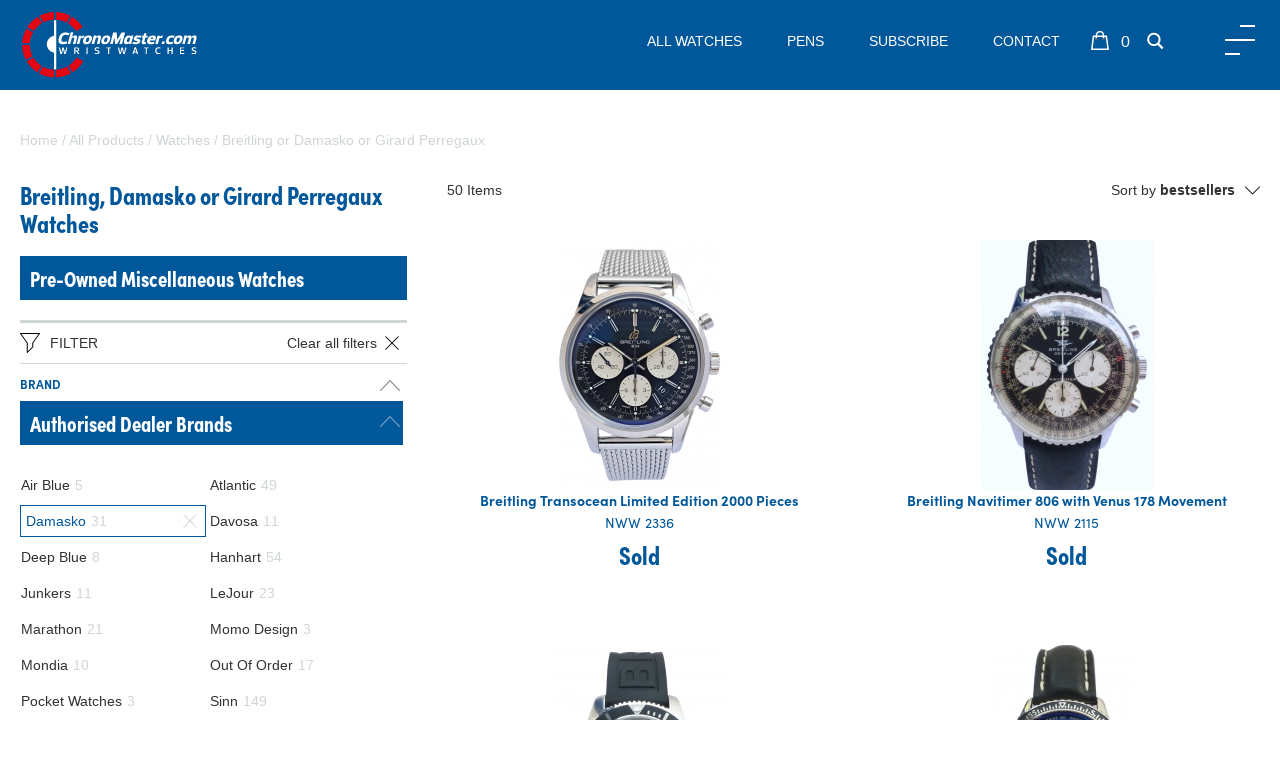

--- FILE ---
content_type: text/html; charset=UTF-8
request_url: https://www.chronomaster.co.uk/watches/?b-breitling&damasko&girard-perregaux
body_size: 11138
content:
<!DOCTYPE html>
<!--[if lte IE 8]>
<html class='ie8' lang="en-GB">
<![endif]-->
<!--[if gt IE 8]><!--> 
<html lang="en-GB"> 
<!--<![endif]--><head>
<title>Breitling, Damasko or Girard Perregaux Watches | Chronomaster</title>
<meta name="description" content="Breitling, Damasko or Girard Perregaux Watches | Chronomaster" />
<meta http-equiv="Content-Type" content="text/html; charset=UTF-8">
<meta name="viewport" content="width=device-width, initial-scale=1.0">
<meta name="apple-mobile-web-app-capable" content="yes">
<meta name="apple-mobile-web-app-status-bar-style" content="black-translucent">
<meta name="format-detection" content="telephone=no">
<meta name="robots" content="noindex,follow" /><!-- Facebook Pixel Code -->
<script>
  !function(f,b,e,v,n,t,s)
  {if(f.fbq)return;n=f.fbq=function(){n.callMethod?
  n.callMethod.apply(n,arguments):n.queue.push(arguments)};
  if(!f._fbq)f._fbq=n;n.push=n;n.loaded=!0;n.version='2.0';
  n.queue=[];t=b.createElement(e);t.async=!0;
  t.src=v;s=b.getElementsByTagName(e)[0];
  s.parentNode.insertBefore(t,s)}(window, document,'script',
  'https://connect.facebook.net/en_US/fbevents.js');
  fbq('init', '1006083387004631');
  fbq('track', 'PageView');
</script>
<noscript><img height="1" width="1" style="display:none"
  src="https://www.facebook.com/tr?id=1006083387004631&ev=PageView&noscript=1"
/></noscript>
<!-- End Facebook Pixel Code -->
<meta property="og:title" content="Breitling, Damasko or Girard Perregaux Watches | Chronomaster"/>
<meta property="og:url" content="https://www.chronomaster.co.uk/watches/?b-breitling&damasko&girard-perregaux"/>
<meta property="og:site_name" content="Chronomaster"/>
<meta property="og:type" content="website"/>
<meta property="og:description" content="Breitling, Damasko or Girard Perregaux Watches | Chronomaster"/>
<meta property="og:locale" content="en_GB"/>
<link rel='canonical' href='https://www.chronomaster.co.uk/watches/?b-breitling&damasko&girard-perregaux'/><link rel="shortcut icon" href="https://www.chronomaster.co.uk/favicon.ico" />
<link rel="apple-touch-icon" sizes="180x180" href="https://www.chronomaster.co.uk/apple-touch-icon.png">
<link rel="icon" type="image/png" sizes="96x96" href="https://www.chronomaster.co.uk/favicon-96x96.png">
<link rel="manifest" href="https://www.chronomaster.co.uk/site.webmanifest">
<link href="https://www.chronomaster.co.uk/styles.css?v=6235" rel="stylesheet" type="text/css" /><link href='https://fonts.googleapis.com/css?family=Open+Sans:400,600,700,800' rel='stylesheet' type='text/css'>
<link href='https://fonts.googleapis.com/css?family=Cinzel:400,700,900|Quicksand:400,500,700' rel='stylesheet' type='text/css'>

<link href='https://use.typekit.net/gbf5qmv.css' rel='stylesheet' type='text/css'><script src="https://www.chronomaster.co.uk/main.js?v=6235" type="text/javascript"></script><script>GEOIP_CF_IPCOUNTRY=""</script>
<!--[if lt IE 9]>
   <script>
      document.createElement('header');
      document.createElement('nav');
      document.createElement('section');
      document.createElement('article');
      document.createElement('aside');
      document.createElement('footer');
   </script>
<![endif]-->
</head>
<body>
<div id="pageloading" style="position:fixed;height:100%;width:100%;background-color:#fff">
	<svg xmlns="http://www.w3.org/2000/svg" width="38" height="38" viewBox="0 0 38 38" stroke="#000" class="svg replaced-svg" style="position: absolute;top: 50%;left: 50%;width: 100px;height: 100px;margin-top: -50px;margin-left: -50px;stroke: #999;">
		<g fill="none" fill-rule="evenodd">
			<g transform="translate(1 1)" stroke-width="2">
				<circle stroke-opacity=".5" cx="18" cy="18" r="18"></circle>
				<path d="M36 18c0-9.94-8.06-18-18-18" transform="rotate(157.221 18 18)">
					<animateTransform attributeName="transform" type="rotate" from="0 18 18" to="360 18 18" dur="1s" repeatCount="indefinite"></animateTransform>
				</path>
			</g>
		</g>
	</svg>
</div>

<div id="main_div" align="center">
<div id="header" style="display:;">
<header><div id="custom_header"><div class="menutop fixed">
<div class="header-inner">
<div class="logo-blk"><a href="https://www.chronomaster.co.uk/"><img src="https://www.chronomaster.co.uk/uploads/image/logo.svg" class="svg" alt="Chronomaster" /></a></div>
<div class="mainmenu">
<ul>
<li><a href="https://www.chronomaster.co.uk/watches/" data-menu="watches">All Watches</a></li>
<li><a href="https://www.chronomaster.co.uk/pen/" data-menu="pen">Pens</a></li>
<li><a href="#subscribe" data-menu="contact">Subscribe</a></li>
<li><a href="https://www.chronomaster.co.uk/contact/" data-menu="contact">Contact</a></li>
</ul>
<span class="basket_blk"><span id='basket_txt'></span><img class="svg" src="https://www.chronomaster.co.uk/uploads/image/icons/bag-icon.svg"></span><span class="search simg" data-type="default" data-mfixed="0"><img class="svg" src="https://www.chronomaster.co.uk/uploads/image/icons/search-icon.svg"></span></div>
<div class="menu-btn"></div>
</div>
<div class="notifications"></div>
<div class="side_menu"><div class="bsidemenu_logo"><a href="https://www.chronomaster.co.uk/" title="Homepage"><img src="https://www.chronomaster.co.uk/uploads/image/logo.svg" alt="Chronomaster" class="svg" /></a></div>
<div class="side_menu_inner">
<div class="bsidemenu_mobile">
<ul>
<li><a href="https://www.chronomaster.co.uk/all-watches/" data-type="allwatches">All Watches</a></li>
<li><a href="https://www.chronomaster.co.uk/" data-type="authorised">Authorised Dealer Brands</a></li>
<li><a href="https://www.chronomaster.co.uk/" data-type="preowned">Pre-Owned Brands</a></li>
<li><a href="https://www.chronomaster.co.uk/new/" data-type="new">Recent Arrivals</a></li>
<li><a href="#subscribe" data-menu="contact">Subscribe To Our Maillist</a></li>
<li><a href="https://www.chronomaster.co.uk/contact/" data-type="new">Contact Us</a></li>
<span id='menu_logon_status_txt' data-locale_id='' data-locale_suffix='' data-wrap='li'></span></ul>
<div class="bsidemenu_mobile_ext" data-type="authorised"><ul><li><a href="https://www.chronomaster.co.uk/air-blue/">Air Blue</a></li><li><a href="https://www.chronomaster.co.uk/atlantic/">Atlantic</a></li><li><a href="https://www.chronomaster.co.uk/damasko/">Damasko</a></li><li><a href="https://www.chronomaster.co.uk/davosa/">Davosa</a></li><li><a href="https://www.chronomaster.co.uk/deep-blue/">Deep Blue</a></li><li><a href="https://www.chronomaster.co.uk/hanhart/">Hanhart</a></li><li><a href="https://www.chronomaster.co.uk/junkers/">Junkers</a></li><li><a href="https://www.chronomaster.co.uk/lejour/">LeJour</a></li><li><a href="https://www.chronomaster.co.uk/marathon/">Marathon</a></li><li><a href="https://www.chronomaster.co.uk/momo-design/">Momo Design</a></li><li><a href="https://www.chronomaster.co.uk/mondia/">Mondia</a></li><li><a href="https://www.chronomaster.co.uk/montegrappa/">Montegrappa</a></li><li><a href="https://www.chronomaster.co.uk/out-of-order/">Out Of Order</a></li><li><a href="https://www.chronomaster.co.uk/pocket-watches/">Pocket Watches</a></li><li><a href="https://www.chronomaster.co.uk/sinn/">Sinn</a></li><li><a href="https://www.chronomaster.co.uk/speedometer-classic/">Speedometer Classic</a></li><li><a href="https://www.chronomaster.co.uk/speedometer-official/">Speedometer Official</a></li><li><a href="https://www.chronomaster.co.uk/squale/">Squale</a></li><li><a href="https://www.chronomaster.co.uk/steinhart/">Steinhart</a></li><li><a href="https://www.chronomaster.co.uk/zeppelin/">Zeppelin</a></li></ul></div> <div class="bsidemenu_mobile_ext" data-type="preowned"><ul><li><a href="https://www.chronomaster.co.uk/alsta/">Alsta</a></li><li><a href="https://www.chronomaster.co.uk/anonimo/">Anonimo</a></li><li><a href="https://www.chronomaster.co.uk/bell-%26-ross/">Bell & Ross</a></li><li><a href="https://www.chronomaster.co.uk/breitling/">Breitling</a></li><li><a href="https://www.chronomaster.co.uk/bremont/">Bremont</a></li><li><a href="https://www.chronomaster.co.uk/bulgari/">Bulgari</a></li><li><a href="https://www.chronomaster.co.uk/cartier/">Cartier</a></li><li><a href="https://www.chronomaster.co.uk/christopher-ward/">Christopher Ward</a></li><li><a href="https://www.chronomaster.co.uk/citizen/">Citizen</a></li><li><a href="https://www.chronomaster.co.uk/cwc/">CWC</a></li><li><a href="https://www.chronomaster.co.uk/doxa/">Doxa</a></li><li><a href="https://www.chronomaster.co.uk/dunhill/">Dunhill</a></li><li><a href="https://www.chronomaster.co.uk/ebel/">Ebel</a></li><li><a href="https://www.chronomaster.co.uk/eterna/">Eterna</a></li><li><a href="https://www.chronomaster.co.uk/fortis/">Fortis</a></li><li><a href="https://www.chronomaster.co.uk/girard-perregaux/">Girard Perregaux</a></li><li><a href="https://www.chronomaster.co.uk/hamilton/">Hamilton</a></li><li><a href="https://www.chronomaster.co.uk/iwc/">IWC</a></li><li><a href="https://www.chronomaster.co.uk/jaeger-lecoultre/">Jaeger LeCoultre</a></li><li><a href="https://www.chronomaster.co.uk/jaguar/">Jaguar</a></li><li><a href="https://www.chronomaster.co.uk/le-cheminant/">Le Cheminant</a></li><li><a href="https://www.chronomaster.co.uk/lemania/">Lemania</a></li><li><a href="https://www.chronomaster.co.uk/longines/">Longines</a></li><li><a href="https://www.chronomaster.co.uk/luminox/">Luminox</a></li><li><a href="https://www.chronomaster.co.uk/maurice-lacroix/">Maurice Lacroix</a></li><li><a href="https://www.chronomaster.co.uk/mido/">Mido</a></li><li><a href="https://www.chronomaster.co.uk/military-watches/">Military Watches</a></li><li><a href="https://www.chronomaster.co.uk/mondaine/">Mondaine</a></li><li><a href="https://www.chronomaster.co.uk/mwc/">MWC</a></li><li><a href="https://www.chronomaster.co.uk/omega/">Omega</a></li><li><a href="https://www.chronomaster.co.uk/orfina/">Orfina</a></li><li><a href="https://www.chronomaster.co.uk/oris/">Oris</a></li><li><a href="https://www.chronomaster.co.uk/panerai/">Panerai</a></li><li><a href="https://www.chronomaster.co.uk/patek-philippe/">Patek Philippe</a></li><li><a href="https://www.chronomaster.co.uk/porsche-design/">Porsche Design</a></li><li><a href="https://www.chronomaster.co.uk/pre-owned-fortis/">Pre Owned Fortis</a></li><li><a href="https://www.chronomaster.co.uk/pre-owned-glycine/">Pre Owned Glycine</a></li><li><a href="https://www.chronomaster.co.uk/pre-owned-marcello-c/">Pre Owned Marcello C</a></li><li><a href="https://www.chronomaster.co.uk/pre-owned-orfina/">Pre Owned Orfina</a></li><li><a href="https://www.chronomaster.co.uk/pre-owned-sinn/">Pre Owned Sinn</a></li><li><a href="https://www.chronomaster.co.uk/pre-owned-steinhart/">Pre Owned Steinhart</a></li><li><a href="https://www.chronomaster.co.uk/raymond-weil/">Raymond Weil</a></li><li><a href="https://www.chronomaster.co.uk/revue-thommen/">Revue Thommen</a></li><li><a href="https://www.chronomaster.co.uk/rolex/">Rolex</a></li><li><a href="https://www.chronomaster.co.uk/schaumburg/">Schaumburg</a></li><li><a href="https://www.chronomaster.co.uk/seiko/">Seiko</a></li><li><a href="https://www.chronomaster.co.uk/smiths/">Smiths</a></li><li><a href="https://www.chronomaster.co.uk/tag-heuer/">Tag Heuer</a></li><li><a href="https://www.chronomaster.co.uk/tissot/">Tissot</a></li><li><a href="https://www.chronomaster.co.uk/tudor/">Tudor</a></li><li><a href="https://www.chronomaster.co.uk/ulysse-nardin/">Ulysse Nardin</a></li><li><a href="https://www.chronomaster.co.uk/universal-genve/">Universal Genve</a></li><li><a href="https://www.chronomaster.co.uk/ventura/">Ventura</a></li><li><a href="https://www.chronomaster.co.uk/zenith/">Zenith</a></li><li><a href="https://www.chronomaster.co.uk/zeno/">Zeno</a></li><li><a href="https://www.chronomaster.co.uk/zodiac/">Zodiac</a></li></ul></div></div>
</div></div>
</div></div></header>
</div>
<div id="main_content" class='clearfix'><div class="catidx">
<div class="catidx-breadcrumbs content-keep"><span itemscope itemtype="http://data-vocabulary.org/Breadcrumb"><a href="https://www.chronomaster.co.uk/" itemprop="url"><span itemprop="title">Home</span></a></span> / <span itemscope itemtype="http://data-vocabulary.org/Breadcrumb"><a href="https://www.chronomaster.co.uk/all-watches/" itemprop="url"><span itemprop="title">All Products</span></a></span> / <span itemscope itemtype="http://data-vocabulary.org/Breadcrumb"><a href="https://www.chronomaster.co.uk/watches/" itemprop="url"><span itemprop="title">Watches</span></a></span> / <span itemscope itemtype="http://data-vocabulary.org/Breadcrumb"><a href="https://www.chronomaster.co.uk/watches/?b-breitling&damasko&girard-perregaux" itemprop="url"><span itemprop="title">Breitling or Damasko or Girard Perregaux</span></a></span></div>
<div class="catidxside">
<h2>Breitling, Damasko or Girard Perregaux Watches</h2>
<h3><a href="https://www.chronomaster.co.uk/miscellaneous/?t-modern">Pre-Owned Miscellaneous Watches</a></h3>
<div><div class='catlist-filter bottom'><div class='catlist-fbar bottom'><img src="https://www.chronomaster.co.uk/uploads/image/icons/filter.svg" class="svg"><span>Filter</span></div><div class='catlist-filters bottom'><a id="filter-all-clear" class='catlist-clr' href="https://www.chronomaster.co.uk/watches/" data-contentreplace="1" data-obj=".catidx" data-pagetype="catlist">Clear all filters<img src="https://www.chronomaster.co.uk/uploads/image/icons/close.svg" class="closex svg"></a><div class='catlist-fblk collapsable open'><div class='catlist-ftitle'>Brand<div class="catlist-colbtn">&nbsp;</div></div><div class='catlist-fops'><div class='catlist-fsblk open collapsable'><h3>Authorised Dealer Brands<div class="catlist-colbtn">&nbsp;</div></h3><div class='catlist-fsops'><div><a id="filter-brand-air_blue" href="https://www.chronomaster.co.uk/watches/?b-air-blue&breitling&damasko&girard-perregaux" data-contentreplace="1" data-obj=".catidx" data-pagetype="catlist"><span class='catlist-fopts-name'><span>Air Blue</span><span class="cfopt-t">5</span></span></a></div><div><a id="filter-brand-atlantic" href="https://www.chronomaster.co.uk/watches/?b-atlantic&breitling&damasko&girard-perregaux" data-contentreplace="1" data-obj=".catidx" data-pagetype="catlist"><span class='catlist-fopts-name'><span>Atlantic</span><span class="cfopt-t">49</span></span></a></div><div><a id="filter-brand-damasko-clear" href="https://www.chronomaster.co.uk/watches/?b-breitling&girard-perregaux" class='selected' data-contentreplace="1" data-obj=".catidx" data-pagetype="catlist"><span class='catlist-fopts-name'><span>Damasko</span><span class="cfopt-t">31</span></span><img src="https://www.chronomaster.co.uk/uploads/image/icons/close.svg" class="closex svg"></a></div><div><a id="filter-brand-davosa" href="https://www.chronomaster.co.uk/watches/?b-breitling&damasko&davosa&girard-perregaux" data-contentreplace="1" data-obj=".catidx" data-pagetype="catlist"><span class='catlist-fopts-name'><span>Davosa</span><span class="cfopt-t">11</span></span></a></div><div><a id="filter-brand-deep_blue" href="https://www.chronomaster.co.uk/watches/?b-breitling&damasko&deep-blue&girard-perregaux" data-contentreplace="1" data-obj=".catidx" data-pagetype="catlist"><span class='catlist-fopts-name'><span>Deep Blue</span><span class="cfopt-t">8</span></span></a></div><div><a id="filter-brand-hanhart" href="https://www.chronomaster.co.uk/watches/?b-breitling&damasko&girard-perregaux&hanhart" data-contentreplace="1" data-obj=".catidx" data-pagetype="catlist"><span class='catlist-fopts-name'><span>Hanhart</span><span class="cfopt-t">54</span></span></a></div><div><a id="filter-brand-junkers" href="https://www.chronomaster.co.uk/watches/?b-breitling&damasko&girard-perregaux&junkers" data-contentreplace="1" data-obj=".catidx" data-pagetype="catlist"><span class='catlist-fopts-name'><span>Junkers</span><span class="cfopt-t">11</span></span></a></div><div><a id="filter-brand-lejour" href="https://www.chronomaster.co.uk/watches/?b-breitling&damasko&girard-perregaux&lejour" data-contentreplace="1" data-obj=".catidx" data-pagetype="catlist"><span class='catlist-fopts-name'><span>LeJour</span><span class="cfopt-t">23</span></span></a></div><div><a id="filter-brand-marathon" href="https://www.chronomaster.co.uk/watches/?b-breitling&damasko&girard-perregaux&marathon" data-contentreplace="1" data-obj=".catidx" data-pagetype="catlist"><span class='catlist-fopts-name'><span>Marathon</span><span class="cfopt-t">21</span></span></a></div><div><a id="filter-brand-momo_design" href="https://www.chronomaster.co.uk/watches/?b-breitling&damasko&girard-perregaux&momo-design" data-contentreplace="1" data-obj=".catidx" data-pagetype="catlist"><span class='catlist-fopts-name'><span>Momo Design</span><span class="cfopt-t">3</span></span></a></div><div><a id="filter-brand-mondia" href="https://www.chronomaster.co.uk/watches/?b-breitling&damasko&girard-perregaux&mondia" data-contentreplace="1" data-obj=".catidx" data-pagetype="catlist"><span class='catlist-fopts-name'><span>Mondia</span><span class="cfopt-t">10</span></span></a></div><div><a id="filter-brand-out_of_order" href="https://www.chronomaster.co.uk/watches/?b-breitling&damasko&girard-perregaux&out-of-order" data-contentreplace="1" data-obj=".catidx" data-pagetype="catlist"><span class='catlist-fopts-name'><span>Out Of Order</span><span class="cfopt-t">17</span></span></a></div><div><a id="filter-brand-pocket_watches" href="https://www.chronomaster.co.uk/watches/?b-breitling&damasko&girard-perregaux&pocket-watches" data-contentreplace="1" data-obj=".catidx" data-pagetype="catlist"><span class='catlist-fopts-name'><span>Pocket Watches</span><span class="cfopt-t">3</span></span></a></div><div><a id="filter-brand-sinn" href="https://www.chronomaster.co.uk/watches/?b-breitling&damasko&girard-perregaux&sinn" data-contentreplace="1" data-obj=".catidx" data-pagetype="catlist"><span class='catlist-fopts-name'><span>Sinn</span><span class="cfopt-t">149</span></span></a></div><div><a id="filter-brand-speedometer_classic" href="https://www.chronomaster.co.uk/watches/?b-breitling&damasko&girard-perregaux&speedometer-classic" data-contentreplace="1" data-obj=".catidx" data-pagetype="catlist"><span class='catlist-fopts-name'><span>Speedometer Classic</span><span class="cfopt-t">12</span></span></a></div><div><a id="filter-brand-speedometer_official" href="https://www.chronomaster.co.uk/watches/?b-breitling&damasko&girard-perregaux&speedometer-official" data-contentreplace="1" data-obj=".catidx" data-pagetype="catlist"><span class='catlist-fopts-name'><span>Speedometer Official</span><span class="cfopt-t">21</span></span></a></div><div><a id="filter-brand-squale" href="https://www.chronomaster.co.uk/watches/?b-breitling&damasko&girard-perregaux&squale" data-contentreplace="1" data-obj=".catidx" data-pagetype="catlist"><span class='catlist-fopts-name'><span>Squale</span><span class="cfopt-t">28</span></span></a></div><div><a id="filter-brand-steinhart" href="https://www.chronomaster.co.uk/watches/?b-breitling&damasko&girard-perregaux&steinhart" data-contentreplace="1" data-obj=".catidx" data-pagetype="catlist"><span class='catlist-fopts-name'><span>Steinhart</span><span class="cfopt-t">78</span></span></a></div><div><a id="filter-brand-zeppelin" href="https://www.chronomaster.co.uk/watches/?b-breitling&damasko&girard-perregaux&zeppelin" data-contentreplace="1" data-obj=".catidx" data-pagetype="catlist"><span class='catlist-fopts-name'><span>Zeppelin</span><span class="cfopt-t">14</span></span></a></div></div></div><div class='catlist-fsblk open collapsable'><h3>Pre-Owned Brands<div class="catlist-colbtn">&nbsp;</div></h3><div class='catlist-fsops'><div><a id="filter-brand-alsta" href="https://www.chronomaster.co.uk/watches/?b-alsta&breitling&damasko&girard-perregaux" data-contentreplace="1" data-obj=".catidx" data-pagetype="catlist"><span class='catlist-fopts-name'><span>Alsta</span><span class="cfopt-t">6</span></span></a></div><div><a id="filter-brand-anonimo" href="https://www.chronomaster.co.uk/watches/?b-anonimo&breitling&damasko&girard-perregaux" data-contentreplace="1" data-obj=".catidx" data-pagetype="catlist"><span class='catlist-fopts-name'><span>Anonimo</span><span class="cfopt-t">3</span></span></a></div><div><a id="filter-brand-bell_ross" href="https://www.chronomaster.co.uk/watches/?b-bell-%26-ross&breitling&damasko&girard-perregaux" data-contentreplace="1" data-obj=".catidx" data-pagetype="catlist"><span class='catlist-fopts-name'><span>Bell & Ross</span><span class="cfopt-t">7</span></span></a></div><div><a id="filter-brand-breitling-clear" href="https://www.chronomaster.co.uk/watches/?b-damasko&girard-perregaux" class='selected' data-contentreplace="1" data-obj=".catidx" data-pagetype="catlist"><span class='catlist-fopts-name'><span>Breitling</span><span class="cfopt-t">18</span></span><img src="https://www.chronomaster.co.uk/uploads/image/icons/close.svg" class="closex svg"></a></div><div><a id="filter-brand-bremont" href="https://www.chronomaster.co.uk/watches/?b-breitling&bremont&damasko&girard-perregaux" data-contentreplace="1" data-obj=".catidx" data-pagetype="catlist"><span class='catlist-fopts-name'><span>Bremont</span><span class="cfopt-t">3</span></span></a></div><div><a id="filter-brand-cwc" href="https://www.chronomaster.co.uk/watches/?b-breitling&cwc&damasko&girard-perregaux" data-contentreplace="1" data-obj=".catidx" data-pagetype="catlist"><span class='catlist-fopts-name'><span>CWC</span><span class="cfopt-t">19</span></span></a></div><div><a id="filter-brand-cartier" href="https://www.chronomaster.co.uk/watches/?b-breitling&cartier&damasko&girard-perregaux" data-contentreplace="1" data-obj=".catidx" data-pagetype="catlist"><span class='catlist-fopts-name'><span>Cartier</span><span class="cfopt-t">9</span></span></a></div><div><a id="filter-brand-christopher_ward" href="https://www.chronomaster.co.uk/watches/?b-breitling&christopher-ward&damasko&girard-perregaux" data-contentreplace="1" data-obj=".catidx" data-pagetype="catlist"><span class='catlist-fopts-name'><span>Christopher Ward</span><span class="cfopt-t">2</span></span></a></div><div><a id="filter-brand-citizen" href="https://www.chronomaster.co.uk/watches/?b-breitling&citizen&damasko&girard-perregaux" data-contentreplace="1" data-obj=".catidx" data-pagetype="catlist"><span class='catlist-fopts-name'><span>Citizen</span><span class="cfopt-t">12</span></span></a></div><div><a id="filter-brand-doxa" href="https://www.chronomaster.co.uk/watches/?b-breitling&damasko&doxa&girard-perregaux" data-contentreplace="1" data-obj=".catidx" data-pagetype="catlist"><span class='catlist-fopts-name'><span>Doxa</span><span class="cfopt-t">5</span></span></a></div><div><a id="filter-brand-dunhill" href="https://www.chronomaster.co.uk/watches/?b-breitling&damasko&dunhill&girard-perregaux" data-contentreplace="1" data-obj=".catidx" data-pagetype="catlist"><span class='catlist-fopts-name'><span>Dunhill</span><span class="cfopt-t">5</span></span></a></div><div><a id="filter-brand-fortis" href="https://www.chronomaster.co.uk/watches/?b-breitling&damasko&fortis&girard-perregaux" data-contentreplace="1" data-obj=".catidx" data-pagetype="catlist"><span class='catlist-fopts-name'><span>Fortis</span><span class="cfopt-t">2</span></span></a></div><div><a id="filter-brand-girard_perregaux-clear" href="https://www.chronomaster.co.uk/watches/?b-breitling&damasko" class='selected' data-contentreplace="1" data-obj=".catidx" data-pagetype="catlist"><span class='catlist-fopts-name'><span>Girard Perregaux</span><span class="cfopt-t">1</span></span><img src="https://www.chronomaster.co.uk/uploads/image/icons/close.svg" class="closex svg"></a></div><div><a id="filter-brand-hamilton" href="https://www.chronomaster.co.uk/watches/?b-breitling&damasko&girard-perregaux&hamilton" data-contentreplace="1" data-obj=".catidx" data-pagetype="catlist"><span class='catlist-fopts-name'><span>Hamilton</span><span class="cfopt-t">15</span></span></a></div><div><a id="filter-brand-iwc" href="https://www.chronomaster.co.uk/watches/?b-breitling&damasko&girard-perregaux&iwc" data-contentreplace="1" data-obj=".catidx" data-pagetype="catlist"><span class='catlist-fopts-name'><span>IWC</span><span class="cfopt-t">17</span></span></a></div><div><a id="filter-brand-jaeger_lecoultre" href="https://www.chronomaster.co.uk/watches/?b-breitling&damasko&girard-perregaux&jaeger-lecoultre" data-contentreplace="1" data-obj=".catidx" data-pagetype="catlist"><span class='catlist-fopts-name'><span>Jaeger LeCoultre</span><span class="cfopt-t">2</span></span></a></div><div><a id="filter-brand-lemania" href="https://www.chronomaster.co.uk/watches/?b-breitling&damasko&girard-perregaux&lemania" data-contentreplace="1" data-obj=".catidx" data-pagetype="catlist"><span class='catlist-fopts-name'><span>Lemania</span><span class="cfopt-t">11</span></span></a></div><div><a id="filter-brand-longines" href="https://www.chronomaster.co.uk/watches/?b-breitling&damasko&girard-perregaux&longines" data-contentreplace="1" data-obj=".catidx" data-pagetype="catlist"><span class='catlist-fopts-name'><span>Longines</span><span class="cfopt-t">6</span></span></a></div><div><a id="filter-brand-maurice_lacroix" href="https://www.chronomaster.co.uk/watches/?b-breitling&damasko&girard-perregaux&maurice-lacroix" data-contentreplace="1" data-obj=".catidx" data-pagetype="catlist"><span class='catlist-fopts-name'><span>Maurice Lacroix</span><span class="cfopt-t">2</span></span></a></div><div><a id="filter-brand-mido" href="https://www.chronomaster.co.uk/watches/?b-breitling&damasko&girard-perregaux&mido" data-contentreplace="1" data-obj=".catidx" data-pagetype="catlist"><span class='catlist-fopts-name'><span>Mido</span><span class="cfopt-t">2</span></span></a></div><div><a id="filter-brand-military_watches" href="https://www.chronomaster.co.uk/watches/?b-breitling&damasko&girard-perregaux&military-watches" data-contentreplace="1" data-obj=".catidx" data-pagetype="catlist"><span class='catlist-fopts-name'><span>Military Watches</span><span class="cfopt-t">3</span></span></a></div><div><a id="filter-brand-miscellaneous" href="https://www.chronomaster.co.uk/miscellaneous/?t-modern"><span class='catlist-fopts-name'><span>Miscellaneous</span><span class="cfopt-t"></span></span></a></div><div><a id="filter-brand-omega" href="https://www.chronomaster.co.uk/watches/?b-breitling&damasko&girard-perregaux&omega" data-contentreplace="1" data-obj=".catidx" data-pagetype="catlist"><span class='catlist-fopts-name'><span>Omega</span><span class="cfopt-t">60</span></span></a></div><div><a id="filter-brand-oris" href="https://www.chronomaster.co.uk/watches/?b-breitling&damasko&girard-perregaux&oris" data-contentreplace="1" data-obj=".catidx" data-pagetype="catlist"><span class='catlist-fopts-name'><span>Oris</span><span class="cfopt-t">5</span></span></a></div><div><a id="filter-brand-panerai" href="https://www.chronomaster.co.uk/watches/?b-breitling&damasko&girard-perregaux&panerai" data-contentreplace="1" data-obj=".catidx" data-pagetype="catlist"><span class='catlist-fopts-name'><span>Panerai</span><span class="cfopt-t">6</span></span></a></div><div><a id="filter-brand-porsche_design" href="https://www.chronomaster.co.uk/watches/?b-breitling&damasko&girard-perregaux&porsche-design" data-contentreplace="1" data-obj=".catidx" data-pagetype="catlist"><span class='catlist-fopts-name'><span>Porsche Design</span><span class="cfopt-t">4</span></span></a></div><div><a id="filter-brand-pre_owned_sinn" href="https://www.chronomaster.co.uk/watches/?b-breitling&damasko&girard-perregaux&pre-owned-sinn" data-contentreplace="1" data-obj=".catidx" data-pagetype="catlist"><span class='catlist-fopts-name'><span>Pre Owned Sinn</span><span class="cfopt-t">6</span></span></a></div><div><a id="filter-brand-pre_owned_steinhart" href="https://www.chronomaster.co.uk/watches/?b-breitling&damasko&girard-perregaux&pre-owned-steinhart" data-contentreplace="1" data-obj=".catidx" data-pagetype="catlist"><span class='catlist-fopts-name'><span>Pre Owned Steinhart</span><span class="cfopt-t">4</span></span></a></div><div><a id="filter-brand-rolex" href="https://www.chronomaster.co.uk/watches/?b-breitling&damasko&girard-perregaux&rolex" data-contentreplace="1" data-obj=".catidx" data-pagetype="catlist"><span class='catlist-fopts-name'><span>Rolex</span><span class="cfopt-t">70</span></span></a></div><div><a id="filter-brand-seiko" href="https://www.chronomaster.co.uk/watches/?b-breitling&damasko&girard-perregaux&seiko" data-contentreplace="1" data-obj=".catidx" data-pagetype="catlist"><span class='catlist-fopts-name'><span>Seiko</span><span class="cfopt-t">72</span></span></a></div><div><a id="filter-brand-smiths" href="https://www.chronomaster.co.uk/watches/?b-breitling&damasko&girard-perregaux&smiths" data-contentreplace="1" data-obj=".catidx" data-pagetype="catlist"><span class='catlist-fopts-name'><span>Smiths</span><span class="cfopt-t">1</span></span></a></div><div><a id="filter-brand-tag_heuer" href="https://www.chronomaster.co.uk/watches/?b-breitling&damasko&girard-perregaux&tag-heuer" data-contentreplace="1" data-obj=".catidx" data-pagetype="catlist"><span class='catlist-fopts-name'><span>Tag Heuer</span><span class="cfopt-t">36</span></span></a></div><div><a id="filter-brand-tissot" href="https://www.chronomaster.co.uk/watches/?b-breitling&damasko&girard-perregaux&tissot" data-contentreplace="1" data-obj=".catidx" data-pagetype="catlist"><span class='catlist-fopts-name'><span>Tissot</span><span class="cfopt-t">2</span></span></a></div><div><a id="filter-brand-tudor" href="https://www.chronomaster.co.uk/watches/?b-breitling&damasko&girard-perregaux&tudor" data-contentreplace="1" data-obj=".catidx" data-pagetype="catlist"><span class='catlist-fopts-name'><span>Tudor</span><span class="cfopt-t">25</span></span></a></div><div><a id="filter-brand-universal_genve" href="https://www.chronomaster.co.uk/watches/?b-breitling&damasko&girard-perregaux&universal-genve" data-contentreplace="1" data-obj=".catidx" data-pagetype="catlist"><span class='catlist-fopts-name'><span>Universal Genve</span><span class="cfopt-t">1</span></span></a></div><div><a id="filter-brand-ventura" href="https://www.chronomaster.co.uk/watches/?b-breitling&damasko&girard-perregaux&ventura" data-contentreplace="1" data-obj=".catidx" data-pagetype="catlist"><span class='catlist-fopts-name'><span>Ventura</span><span class="cfopt-t">1</span></span></a></div><div><a id="filter-brand-zenith" href="https://www.chronomaster.co.uk/watches/?b-breitling&damasko&girard-perregaux&zenith" data-contentreplace="1" data-obj=".catidx" data-pagetype="catlist"><span class='catlist-fopts-name'><span>Zenith</span><span class="cfopt-t">14</span></span></a></div><div><a id="filter-brand-zeno" href="https://www.chronomaster.co.uk/watches/?b-breitling&damasko&girard-perregaux&zeno" data-contentreplace="1" data-obj=".catidx" data-pagetype="catlist"><span class='catlist-fopts-name'><span>Zeno</span><span class="cfopt-t">8</span></span></a></div><div><a id="filter-brand-zodiac" href="https://www.chronomaster.co.uk/watches/?b-breitling&damasko&girard-perregaux&zodiac" data-contentreplace="1" data-obj=".catidx" data-pagetype="catlist"><span class='catlist-fopts-name'><span>Zodiac</span><span class="cfopt-t">1</span></span></a></div></div></div><div class='catlist-spacer'>&nbsp;</div><div class='catlist-clear'><a id="filter-brand-all-clear" href="https://www.chronomaster.co.uk/watches/" class='clear' data-contentreplace="1" data-obj=".catidx" data-pagetype="catlist"><span>Clear Brand</span><img src="https://www.chronomaster.co.uk/uploads/image/icons/close.svg" class="closex svg"></a></div></div></div></div></div></div>
<h3><a href="https://www.chronomaster.co.uk/miscellaneous/?t-modern">Pre-Owned Miscellaneous Watches</a></h3>
</div>
<div class="catidxbar"><span class="catidxtotal">50 Items</span><span class="catidxorder"><div class='dmenu'><div class='dmenu-title'>Sort by <span>bestsellers</span><img src="https://www.chronomaster.co.uk/uploads/image/icons/back.svg" class="svg"></div><div class='dmenu_lnks'><button class='btn btn-default' onclick="changeCatOrder('date_created DESC')">Sort by <span>latest</span></button><button class='btn btn-default' onclick="changeCatOrder('site_price')">Sort by <span>price low to high</span></button><button class='btn btn-default' onclick="changeCatOrder('site_price DESC')">Sort by <span>price high to low</span></button></div></div></span></div>
<div class="catitm hover" itemscope itemtype="http://schema.org/Product"><a href="https://www.chronomaster.co.uk/watches/breitling-transocean-limited-edition-2000-pieces-nww-2336/" title="Breitling Breitling Transocean Limited Edition 2000 Pieces NWW 2336" data-contentreplace="1" data-obj="#main_content" data-pagetype="catpage" data-prev_pagetype="catlist" data-resetscroll="1"><span class="catitm-img"><img itemprop="image" data-orientation="0" data-id="3395" data-collection_id="0" src="https://www.chronomaster.co.uk/images/4000/3395/list_B309_Breitling_Transocean_1d.jpg" border=0 alt="Breitling Breitling Transocean Limited Edition 2000 Pieces NWW 2336"></span><span class="catitm-name" itemprop="name">Breitling Transocean Limited Edition 2000 Pieces<span>NWW 2336</span></span><meta itemprop="sku" content="NWW 2336" /><span itemprop="offers" itemscope itemtype="http://schema.org/Offer"><span class="catlist-pricebar"><meta itemprop="priceCurrency" content="GBP" /><meta itemprop="price" content="0.00" /><span class='sold'>Sold</span></span><span class="catlist-inc"></span></span><span class="catitm-collections"><span class="colitm new"></span></span></a></div><div class="catitm hover" itemscope itemtype="http://schema.org/Product"><a href="https://www.chronomaster.co.uk/watches/breitling-navitimer-806-with-venus-178-movement-nww-2115/" title="Breitling Breitling Navitimer 806 with Venus 178 Movement NWW 2115" data-contentreplace="1" data-obj="#main_content" data-pagetype="catpage" data-prev_pagetype="catlist" data-resetscroll="1"><span class="catitm-img"><img itemprop="image" data-orientation="0" data-id="3096" data-collection_id="0" src="https://www.chronomaster.co.uk/images/4000/3096/list_B296_Breitling_Navitimer_806_1b1.jpg" border=0 alt="Breitling Breitling Navitimer 806 with Venus 178 Movement NWW 2115"></span><span class="catitm-name" itemprop="name">Breitling Navitimer 806 with Venus 178 Movement<span>NWW 2115</span></span><meta itemprop="sku" content="NWW 2115" /><span itemprop="offers" itemscope itemtype="http://schema.org/Offer"><span class="catlist-pricebar"><meta itemprop="priceCurrency" content="GBP" /><meta itemprop="price" content="0.00" /><span class='sold'>Sold</span></span><span class="catlist-inc"></span></span><span class="catitm-collections"><span class="colitm new"></span></span></a></div><div class="catitm hover" itemscope itemtype="http://schema.org/Product"><a href="https://www.chronomaster.co.uk/watches/breitling-superocean-44-automatic-nww-2102/" title="Breitling Breitling SuperOcean 44 Automatic NWW 2102" data-contentreplace="1" data-obj="#main_content" data-pagetype="catpage" data-prev_pagetype="catlist" data-resetscroll="1"><span class="catitm-img"><img itemprop="image" data-orientation="0" data-id="3079" data-collection_id="0" src="https://www.chronomaster.co.uk/images/4000/3079/list_B295_Breitling_Superocean_44_1.JPG" border=0 alt="Breitling Breitling SuperOcean 44 Automatic NWW 2102"></span><span class="catitm-name" itemprop="name">Breitling SuperOcean 44 Automatic<span>NWW 2102</span></span><meta itemprop="sku" content="NWW 2102" /><span itemprop="offers" itemscope itemtype="http://schema.org/Offer"><span class="catlist-pricebar"><meta itemprop="priceCurrency" content="GBP" /><meta itemprop="price" content="0.00" /><span class='sold'>Sold</span></span><span class="catlist-inc"></span></span><span class="catitm-collections"><span class="colitm new"></span></span></a></div><div class="catitm hover" itemscope itemtype="http://schema.org/Product"><a href="https://www.chronomaster.co.uk/watches/breitling-aviastar-navitimer-nww-2103/" title="Breitling Breitling Aviastar Navitimer NWW 2103" data-contentreplace="1" data-obj="#main_content" data-pagetype="catpage" data-prev_pagetype="catlist" data-resetscroll="1"><span class="catitm-img"><img itemprop="image" data-orientation="0" data-id="3080" data-collection_id="0" src="https://www.chronomaster.co.uk/images/4000/3080/list_B295_Breitling_Aviastar.jpg" border=0 alt="Breitling Breitling Aviastar Navitimer NWW 2103"></span><span class="catitm-name" itemprop="name">Breitling Aviastar Navitimer<span>NWW 2103</span></span><meta itemprop="sku" content="NWW 2103" /><span itemprop="offers" itemscope itemtype="http://schema.org/Offer"><span class="catlist-pricebar"><meta itemprop="priceCurrency" content="GBP" /><meta itemprop="price" content="0.00" /><span class='sold'>Sold</span></span><span class="catlist-inc"></span></span><span class="catitm-collections"><span class="colitm new"></span></span></a></div><div class="catitm hover" itemscope itemtype="http://schema.org/Product"><a href="https://www.chronomaster.co.uk/watches/breitling-chronomat-evolution-red-arrows-limited-edition-28--40-nww-2087/" title="Breitling Breitling Chronomat Evolution Red Arrows Limited Edition 28/40 NWW 2087" data-contentreplace="1" data-obj="#main_content" data-pagetype="catpage" data-prev_pagetype="catlist" data-resetscroll="1"><span class="catitm-img"><img itemprop="image" data-orientation="0" data-id="3056" data-collection_id="0" src="https://www.chronomaster.co.uk/images/4000/3056/list_B293_Breitling_Chronomat_Evolution_red_arrows_1b.jpg" border=0 alt="Breitling Breitling Chronomat Evolution Red Arrows Limited Edition 28/40 NWW 2087"></span><span class="catitm-name" itemprop="name">Breitling Chronomat Evolution Red Arrows Limited Edition 28/40<span>NWW 2087</span></span><meta itemprop="sku" content="NWW 2087" /><span itemprop="offers" itemscope itemtype="http://schema.org/Offer"><span class="catlist-pricebar"><span class='catl-vatstr-ex'><small></small></span><meta itemprop="priceCurrency" content="GBP" />&pound;<span>3,100.00</span><meta itemprop="price" content="3100.00" /><meta itemprop="itemCondition" itemtype="http://schema.org/OfferItemCondition" content="http://schema.org/NewCondition"/><meta itemprop="availability" content="http://schema.org/InStock"/></span><span class="catlist-inc"></span></span><span class="catitm-collections"><span class="colitm new"></span></span></a></div><div class="catitm hover" itemscope itemtype="http://schema.org/Product"><a href="https://www.chronomaster.co.uk/watches/damasko-ds30-white-+-+-eta-2824+-+2/" title="Damasko Damasko DS30 White - ETA 2824-2" data-contentreplace="1" data-obj="#main_content" data-pagetype="catpage" data-prev_pagetype="catlist" data-resetscroll="1"><span class="catitm-img"><img itemprop="image" data-orientation="0" data-id="2218" data-collection_id="0" src="https://www.chronomaster.co.uk/images/3000/2218/list_B263_Damasko_1b.jpg" border=0 alt="Damasko Damasko DS30 White - ETA 2824-2"></span><span class="catitm-name" itemprop="name">Damasko DS30 White - ETA 2824-2<span></span></span><meta itemprop="sku" content="" /><span itemprop="offers" itemscope itemtype="http://schema.org/Offer"><span class="catlist-pricebar"><span class='catl-vatstr-ex'>&pound;829.17 <small>EXC. VAT</small></span><meta itemprop="priceCurrency" content="GBP" />&pound;<span>995.00<span class='catl-vatstr'>INC. VAT</span></span><meta itemprop="price" content="995.00" /><meta itemprop="itemCondition" itemtype="http://schema.org/OfferItemCondition" content="http://schema.org/NewCondition"/><meta itemprop="availability" content="http://schema.org/InStock"/></span><span class="catlist-inc"></span></span><span class="catitm-collections"><span class="colitm new"></span></span></a></div><div class="catitm hover" itemscope itemtype="http://schema.org/Product"><a href="https://www.chronomaster.co.uk/watches/damasko-ds30-yellow-+-+-eta-2824+-+2/" title="Damasko Damasko DS30 Yellow - ETA 2824-2" data-contentreplace="1" data-obj="#main_content" data-pagetype="catpage" data-prev_pagetype="catlist" data-resetscroll="1"><span class="catitm-img"><img itemprop="image" data-orientation="0" data-id="1994" data-collection_id="0" src="https://www.chronomaster.co.uk/images/2000/1994/list_b252_damasko_ds_30.jpg" border=0 alt="Damasko Damasko DS30 Yellow - ETA 2824-2"></span><span class="catitm-name" itemprop="name">Damasko DS30 Yellow - ETA 2824-2<span></span></span><meta itemprop="sku" content="" /><span itemprop="offers" itemscope itemtype="http://schema.org/Offer"><span class="catlist-pricebar"><span class='catl-vatstr-ex'>&pound;829.17 <small>EXC. VAT</small></span><meta itemprop="priceCurrency" content="GBP" />&pound;<span>995.00<span class='catl-vatstr'>INC. VAT</span></span><meta itemprop="price" content="995.00" /><meta itemprop="itemCondition" itemtype="http://schema.org/OfferItemCondition" content="http://schema.org/NewCondition"/><meta itemprop="availability" content="http://schema.org/InStock"/></span><span class="catlist-inc"></span></span></a></div><div class="catitm hover" itemscope itemtype="http://schema.org/Product"><a href="https://www.chronomaster.co.uk/watches/damasko-ds30-white-+-+-eta-2824+-+2-on-bracelet/" title="Damasko Damasko DS30 White - ETA 2824-2 on Bracelet" data-contentreplace="1" data-obj="#main_content" data-pagetype="catpage" data-prev_pagetype="catlist" data-resetscroll="1"><span class="catitm-img"><img itemprop="image" data-orientation="0" data-id="3015" data-collection_id="0" src="https://www.chronomaster.co.uk/images/4000/3015/list_B289_Damasko_DS_30_brace_1b.jpg" border=0 alt="Damasko Damasko DS30 White - ETA 2824-2 on Bracelet"></span><span class="catitm-name" itemprop="name">Damasko DS30 White - ETA 2824-2 on Bracelet<span></span></span><meta itemprop="sku" content="" /><span itemprop="offers" itemscope itemtype="http://schema.org/Offer"><span class="catlist-pricebar"><span class='catl-vatstr-ex'>&pound;1,287.50 <small>EXC. VAT</small></span><meta itemprop="priceCurrency" content="GBP" />&pound;<span>1,545.00<span class='catl-vatstr'>INC. VAT</span></span><meta itemprop="price" content="1545.00" /><meta itemprop="itemCondition" itemtype="http://schema.org/OfferItemCondition" content="http://schema.org/NewCondition"/><meta itemprop="availability" content="http://schema.org/InStock"/></span><span class="catlist-inc"></span></span><span class="catitm-collections"><span class="colitm new"></span></span></a></div><div class="catitm hover" itemscope itemtype="http://schema.org/Product"><a href="https://www.chronomaster.co.uk/watches/damasko-ds30-ocean-+-+-eta-2824+-+2/" title="Damasko Damasko DS30 Ocean - ETA 2824-2" data-contentreplace="1" data-obj="#main_content" data-pagetype="catpage" data-prev_pagetype="catlist" data-resetscroll="1"><span class="catitm-img"><img itemprop="image" data-orientation="0" data-id="2935" data-collection_id="0" src="https://www.chronomaster.co.uk/images/3000/2935/list_B284_Damasko_DS30_Ocean_1.jpg" border=0 alt="Damasko Damasko DS30 Ocean - ETA 2824-2"></span><span class="catitm-name" itemprop="name">Damasko DS30 Ocean - ETA 2824-2<span></span></span><meta itemprop="sku" content="" /><span itemprop="offers" itemscope itemtype="http://schema.org/Offer"><span class="catlist-pricebar"><span class='catl-vatstr-ex'>&pound;870.83 <small>EXC. VAT</small></span><meta itemprop="priceCurrency" content="GBP" />&pound;<span>1,045.00<span class='catl-vatstr'>INC. VAT</span></span><meta itemprop="price" content="1045.00" /><meta itemprop="itemCondition" itemtype="http://schema.org/OfferItemCondition" content="http://schema.org/NewCondition"/><meta itemprop="availability" content="http://schema.org/InStock"/></span><span class="catlist-inc"></span></span><span class="catitm-collections"><span class="colitm new"></span></span></a></div><div class="catitm hover" itemscope itemtype="http://schema.org/Product"><a href="https://www.chronomaster.co.uk/watches/damasko-dk-47-automatic-pilot-watch.-full-lume-dial-dk47/" title="Damasko Damasko DK 47 Automatic Pilot Watch. Full Lume Dial" data-contentreplace="1" data-obj="#main_content" data-pagetype="catpage" data-prev_pagetype="catlist" data-resetscroll="1"><span class="catitm-img"><img itemprop="image" data-orientation="0" data-id="3458" data-collection_id="0" src="https://www.chronomaster.co.uk/images/4000/3458/list_B311_Damasko_DK_47_1.jpg" border=0 alt="Damasko Damasko DK 47 Automatic Pilot Watch. Full Lume Dial"></span><span class="catitm-name" itemprop="name">Damasko DK 47 Automatic Pilot Watch. Full Lume Dial<span></span></span><meta itemprop="sku" content="" /><span itemprop="offers" itemscope itemtype="http://schema.org/Offer"><span class="catlist-pricebar"><span class='catl-vatstr-ex'>&pound;1,412.50 <small>EXC. VAT</small></span><meta itemprop="priceCurrency" content="GBP" />&pound;<span>1,695.00<span class='catl-vatstr'>INC. VAT</span></span><meta itemprop="price" content="1695.00" /><meta itemprop="itemCondition" itemtype="http://schema.org/OfferItemCondition" content="http://schema.org/NewCondition"/><meta itemprop="availability" content="http://schema.org/InStock"/></span><span class="catlist-inc"></span></span><span class="catitm-collections"><span class="colitm new"></span></span></a></div><div class="catitm hover" itemscope itemtype="http://schema.org/Product"><a href="https://www.chronomaster.co.uk/watches/damasko-dk-46-automatic-pilot-watch-black-dial-dk46/" title="Damasko Damasko DK 46 Automatic Pilot Watch Black Dial" data-contentreplace="1" data-obj="#main_content" data-pagetype="catpage" data-prev_pagetype="catlist" data-resetscroll="1"><span class="catitm-img"><img itemprop="image" data-orientation="0" data-id="3459" data-collection_id="0" src="https://www.chronomaster.co.uk/images/4000/3459/list_B311_Damasko_DK_46_black_dial_1.jpg" border=0 alt="Damasko Damasko DK 46 Automatic Pilot Watch Black Dial"></span><span class="catitm-name" itemprop="name">Damasko DK 46 Automatic Pilot Watch Black Dial<span></span></span><meta itemprop="sku" content="" /><span itemprop="offers" itemscope itemtype="http://schema.org/Offer"><span class="catlist-pricebar"><span class='catl-vatstr-ex'>&pound;1,412.50 <small>EXC. VAT</small></span><meta itemprop="priceCurrency" content="GBP" />&pound;<span>1,695.00<span class='catl-vatstr'>INC. VAT</span></span><meta itemprop="price" content="1695.00" /><meta itemprop="itemCondition" itemtype="http://schema.org/OfferItemCondition" content="http://schema.org/NewCondition"/><meta itemprop="availability" content="http://schema.org/InStock"/></span><span class="catlist-inc"></span></span><span class="catitm-collections"><span class="colitm new"></span></span></a></div><div class="catitm hover" itemscope itemtype="http://schema.org/Product"><a href="https://www.chronomaster.co.uk/watches/damasko-dc66-automatic-chronograph-watch-dc66/" title="Damasko Damasko DC66 Automatic Chronograph Watch" data-contentreplace="1" data-obj="#main_content" data-pagetype="catpage" data-prev_pagetype="catlist" data-resetscroll="1"><span class="catitm-img"><img itemprop="image" data-orientation="0" data-id="1909" data-collection_id="0" src="https://www.chronomaster.co.uk/images/2000/1909/list_dc66_leather_.jpg" border=0 alt="Damasko Damasko DC66 Automatic Chronograph Watch"></span><span class="catitm-name" itemprop="name">Damasko DC66 Automatic Chronograph Watch<span></span></span><meta itemprop="sku" content="" /><span itemprop="offers" itemscope itemtype="http://schema.org/Offer"><span class="catlist-pricebar"><span class='catl-vatstr-ex'>&pound;1,912.50 <small>EXC. VAT</small></span><meta itemprop="priceCurrency" content="GBP" />&pound;<span>2,295.00<span class='catl-vatstr'>INC. VAT</span></span><meta itemprop="price" content="2295.00" /><meta itemprop="itemCondition" itemtype="http://schema.org/OfferItemCondition" content="http://schema.org/NewCondition"/><meta itemprop="availability" content="http://schema.org/InStock"/></span><span class="catlist-inc"></span></span></a></div><div class="catitm hover" itemscope itemtype="http://schema.org/Product"><a href="https://www.chronomaster.co.uk/watches/damasko-dc66-automatic-chronograph-watch-+-+-on-bracelet-dc66b/" title="Damasko Damasko DC66 Automatic Chronograph Watch - on Bracelet DC66B" data-contentreplace="1" data-obj="#main_content" data-pagetype="catpage" data-prev_pagetype="catlist" data-resetscroll="1"><span class="catitm-img"><img itemprop="image" data-orientation="0" data-id="1912" data-collection_id="0" src="https://www.chronomaster.co.uk/images/2000/1912/list_dc66braceletl.jpg" border=0 alt="Damasko Damasko DC66 Automatic Chronograph Watch - on Bracelet DC66B"></span><span class="catitm-name" itemprop="name">Damasko DC66 Automatic Chronograph Watch - on Bracelet<span>DC66B</span></span><meta itemprop="sku" content="DC66B" /><span itemprop="offers" itemscope itemtype="http://schema.org/Offer"><span class="catlist-pricebar"><span class='catl-vatstr-ex'>&pound;2,329.17 <small>EXC. VAT</small></span><meta itemprop="priceCurrency" content="GBP" />&pound;<span>2,795.00<span class='catl-vatstr'>INC. VAT</span></span><meta itemprop="price" content="2795.00" /><meta itemprop="itemCondition" itemtype="http://schema.org/OfferItemCondition" content="http://schema.org/NewCondition"/><meta itemprop="availability" content="http://schema.org/InStock"/></span><span class="catlist-inc"></span></span></a></div><div class="catitm hover" itemscope itemtype="http://schema.org/Product"><a href="https://www.chronomaster.co.uk/watches/breitling-top-time-manual-winding-venus-188-nww-2003/" title="Breitling Breitling Top Time Manual Winding Venus 188 NWW 2003" data-contentreplace="1" data-obj="#main_content" data-pagetype="catpage" data-prev_pagetype="catlist" data-resetscroll="1"><span class="catitm-img"><img itemprop="image" data-orientation="0" data-id="2919" data-collection_id="0" src="https://www.chronomaster.co.uk/images/3000/2919/list_B283_Breitling_Top_Time_1.JPG" border=0 alt="Breitling Breitling Top Time Manual Winding Venus 188 NWW 2003"></span><span class="catitm-name" itemprop="name">Breitling Top Time Manual Winding Venus 188<span>NWW 2003</span></span><meta itemprop="sku" content="NWW 2003" /><span itemprop="offers" itemscope itemtype="http://schema.org/Offer"><span class="catlist-pricebar"><meta itemprop="priceCurrency" content="GBP" /><meta itemprop="price" content="0.00" /><span class='sold'>Sold</span></span><span class="catlist-inc"></span></span><span class="catitm-collections"><span class="colitm new"></span></span></a></div><div class="catitm hover" itemscope itemtype="http://schema.org/Product"><a href="https://www.chronomaster.co.uk/watches/girard-perregaux-girard+-+perregaux-gyromatic-nww-2010/" title="Girard Perregaux Girard-Perregaux Gyromatic NWW 2010" data-contentreplace="1" data-obj="#main_content" data-pagetype="catpage" data-prev_pagetype="catlist" data-resetscroll="1"><span class="catitm-img"><img itemprop="image" data-orientation="0" data-id="2921" data-collection_id="0" src="https://www.chronomaster.co.uk/images/3000/2921/list_B283_Girard_Perregaux_1.JPG" border=0 alt="Girard Perregaux Girard-Perregaux Gyromatic NWW 2010"></span><span class="catitm-name" itemprop="name">Girard-Perregaux Gyromatic<span>NWW 2010</span></span><meta itemprop="sku" content="NWW 2010" /><span itemprop="offers" itemscope itemtype="http://schema.org/Offer"><span class="catlist-pricebar"><meta itemprop="priceCurrency" content="GBP" /><meta itemprop="price" content="0.00" /><span class='sold'>Sold</span></span><span class="catlist-inc"></span></span><span class="catitm-collections"><span class="colitm new"></span></span></a></div><div class="catitm hover" itemscope itemtype="http://schema.org/Product"><a href="https://www.chronomaster.co.uk/watches/breitling-chronospace-automatic-chronograph-nww-1919/" title="Breitling Breitling Chronospace Automatic Chronograph NWW 1919" data-contentreplace="1" data-obj="#main_content" data-pagetype="catpage" data-prev_pagetype="catlist" data-resetscroll="1"><span class="catitm-img"><img itemprop="image" data-orientation="0" data-id="2707" data-collection_id="0" src="https://www.chronomaster.co.uk/images/3000/2707/list_B281_Breitling_Chronospace_1.JPG" border=0 alt="Breitling Breitling Chronospace Automatic Chronograph NWW 1919"></span><span class="catitm-name" itemprop="name">Breitling Chronospace Automatic Chronograph<span>NWW 1919</span></span><meta itemprop="sku" content="NWW 1919" /><span itemprop="offers" itemscope itemtype="http://schema.org/Offer"><span class="catlist-pricebar"><meta itemprop="priceCurrency" content="GBP" /><meta itemprop="price" content="0.00" /><span class='sold'>Sold</span></span><span class="catlist-inc"></span></span><span class="catitm-collections"><span class="colitm new"></span></span></a></div><div class="catitm hover" itemscope itemtype="http://schema.org/Product"><a href="https://www.chronomaster.co.uk/watches/breitling-chrono+-+matic-1975-+-+-original-box-%26-papers-nww-1980/" title="Breitling Breitling Chrono-Matic 1975 - Original Box & Papers NWW 1980" data-contentreplace="1" data-obj="#main_content" data-pagetype="catpage" data-prev_pagetype="catlist" data-resetscroll="1"><span class="catitm-img"><img itemprop="image" data-orientation="0" data-id="2873" data-collection_id="0" src="https://www.chronomaster.co.uk/images/3000/2873/list_B281_Breitling_Chronomatic_1b.jpg" border=0 alt="Breitling Breitling Chrono-Matic 1975 - Original Box & Papers NWW 1980"></span><span class="catitm-name" itemprop="name">Breitling Chrono-Matic 1975 - Original Box & Papers<span>NWW 1980</span></span><meta itemprop="sku" content="NWW 1980" /><span itemprop="offers" itemscope itemtype="http://schema.org/Offer"><span class="catlist-pricebar"><meta itemprop="priceCurrency" content="GBP" /><meta itemprop="price" content="0.00" /><span class='sold'>Sold</span></span><span class="catlist-inc"></span></span><span class="catitm-collections"><span class="colitm new"></span></span></a></div><div class="catitm hover" itemscope itemtype="http://schema.org/Product"><a href="https://www.chronomaster.co.uk/watches/breitling-callisto-hand-winding-lemania-1873-nww-1990/" title="Breitling Breitling Callisto Hand Winding Lemania 1873 NWW 1990" data-contentreplace="1" data-obj="#main_content" data-pagetype="catpage" data-prev_pagetype="catlist" data-resetscroll="1"><span class="catitm-img"><img itemprop="image" data-orientation="0" data-id="2874" data-collection_id="0" src="https://www.chronomaster.co.uk/images/3000/2874/list_B281_Breitling_Callisto_1.JPG" border=0 alt="Breitling Breitling Callisto Hand Winding Lemania 1873 NWW 1990"></span><span class="catitm-name" itemprop="name">Breitling Callisto Hand Winding Lemania 1873<span>NWW 1990</span></span><meta itemprop="sku" content="NWW 1990" /><span itemprop="offers" itemscope itemtype="http://schema.org/Offer"><span class="catlist-pricebar"><meta itemprop="priceCurrency" content="GBP" /><meta itemprop="price" content="0.00" /><span class='sold'>Sold</span></span><span class="catlist-inc"></span></span><span class="catitm-collections"><span class="colitm new"></span></span></a></div><div class="catitm hover" itemscope itemtype="http://schema.org/Product"><a href="https://www.chronomaster.co.uk/watches/breitling-chrono-matic-nww-1967/" title="Breitling Breitling Chrono Matic NWW 1967" data-contentreplace="1" data-obj="#main_content" data-pagetype="catpage" data-prev_pagetype="catlist" data-resetscroll="1"><span class="catitm-img"><img itemprop="image" data-orientation="0" data-id="2828" data-collection_id="0" src="https://www.chronomaster.co.uk/images/3000/2828/list_B279_Breitling_Chrono_matic_1b.jpg" border=0 alt="Breitling Breitling Chrono Matic NWW 1967"></span><span class="catitm-name" itemprop="name">Breitling Chrono Matic<span>NWW 1967</span></span><meta itemprop="sku" content="NWW 1967" /><span itemprop="offers" itemscope itemtype="http://schema.org/Offer"><span class="catlist-pricebar"><span class='catl-vatstr-ex'><small></small></span><meta itemprop="priceCurrency" content="GBP" />&pound;<span>2,600.00</span><meta itemprop="price" content="2600.00" /><meta itemprop="itemCondition" itemtype="http://schema.org/OfferItemCondition" content="http://schema.org/NewCondition"/><meta itemprop="availability" content="http://schema.org/InStock"/></span><span class="catlist-inc"></span></span><span class="catitm-collections"><span class="colitm new"></span></span></a></div><div class="catitm hover" itemscope itemtype="http://schema.org/Product"><a href="https://www.chronomaster.co.uk/watches/breitling-chrono-avenger-nww-1966/" title="Breitling Breitling Chrono Avenger NWW 1966" data-contentreplace="1" data-obj="#main_content" data-pagetype="catpage" data-prev_pagetype="catlist" data-resetscroll="1"><span class="catitm-img"><img itemprop="image" data-orientation="0" data-id="2829" data-collection_id="0" src="https://www.chronomaster.co.uk/images/3000/2829/list_B279_Breitling_Chrono_Avenger_1b.jpg" border=0 alt="Breitling Breitling Chrono Avenger NWW 1966"></span><span class="catitm-name" itemprop="name">Breitling Chrono Avenger<span>NWW 1966</span></span><meta itemprop="sku" content="NWW 1966" /><span itemprop="offers" itemscope itemtype="http://schema.org/Offer"><span class="catlist-pricebar"><meta itemprop="priceCurrency" content="GBP" /><meta itemprop="price" content="0.00" /><span class='sold'>Sold</span></span><span class="catlist-inc"></span></span><span class="catitm-collections"><span class="colitm new"></span></span></a></div><div class="catitm hover" itemscope itemtype="http://schema.org/Product"><a href="https://www.chronomaster.co.uk/watches/breitling-old-navitimer-ii-nww-1930/" title="Breitling Breitling Old Navitimer II NWW 1930" data-contentreplace="1" data-obj="#main_content" data-pagetype="catpage" data-prev_pagetype="catlist" data-resetscroll="1"><span class="catitm-img"><img itemprop="image" data-orientation="0" data-id="2705" data-collection_id="0" src="https://www.chronomaster.co.uk/images/3000/2705/list_B277_Breitling_Navitimer_1c.jpg" border=0 alt="Breitling Breitling Old Navitimer II NWW 1930"></span><span class="catitm-name" itemprop="name">Breitling Old Navitimer II<span>NWW 1930</span></span><meta itemprop="sku" content="NWW 1930" /><span itemprop="offers" itemscope itemtype="http://schema.org/Offer"><span class="catlist-pricebar"><meta itemprop="priceCurrency" content="GBP" /><meta itemprop="price" content="0.00" /><span class='sold'>Sold</span></span><span class="catlist-inc"></span></span><span class="catitm-collections"><span class="colitm new"></span></span></a></div><div class="catitm hover" itemscope itemtype="http://schema.org/Product"><a href="https://www.chronomaster.co.uk/watches/breitling-callisto-hand-winding-chronograph-nww-1919/" title="Breitling Breitling Callisto Hand Winding Chronograph NWW 1919" data-contentreplace="1" data-obj="#main_content" data-pagetype="catpage" data-prev_pagetype="catlist" data-resetscroll="1"><span class="catitm-img"><img itemprop="image" data-orientation="0" data-id="2706" data-collection_id="0" src="https://www.chronomaster.co.uk/images/3000/2706/list_B277_Breitling_Callisto_1c.jpg" border=0 alt="Breitling Breitling Callisto Hand Winding Chronograph NWW 1919"></span><span class="catitm-name" itemprop="name">Breitling Callisto Hand Winding Chronograph<span>NWW 1919</span></span><meta itemprop="sku" content="NWW 1919" /><span itemprop="offers" itemscope itemtype="http://schema.org/Offer"><span class="catlist-pricebar"><meta itemprop="priceCurrency" content="GBP" /><meta itemprop="price" content="0.00" /><span class='sold'>Sold</span></span><span class="catlist-inc"></span></span><span class="catitm-collections"><span class="colitm new"></span></span></a></div><div class="catitm hover" itemscope itemtype="http://schema.org/Product"><a href="https://www.chronomaster.co.uk/watches/breitling-chronomat-longitude-gmt-certified-chronometer-brl-226/" title="Breitling Breitling Chronomat Longitude GMT Certified Chronometer BRL 226" data-contentreplace="1" data-obj="#main_content" data-pagetype="catpage" data-prev_pagetype="catlist" data-resetscroll="1"><span class="catitm-img"><img itemprop="image" data-orientation="0" data-id="2486" data-collection_id="0" src="https://www.chronomaster.co.uk/images/3000/2486/list_B269_Breitling_Longitude_1.jpg" border=0 alt="Breitling Breitling Chronomat Longitude GMT Certified Chronometer BRL 226"></span><span class="catitm-name" itemprop="name">Breitling Chronomat Longitude GMT Certified Chronometer<span>BRL 226</span></span><meta itemprop="sku" content="BRL 226" /><span itemprop="offers" itemscope itemtype="http://schema.org/Offer"><span class="catlist-pricebar"><meta itemprop="priceCurrency" content="GBP" /><meta itemprop="price" content="0.00" /><span class='sold'>Sold</span></span><span class="catlist-inc"></span></span><span class="catitm-collections"><span class="colitm new"></span></span></a></div><div class="catitm hover" itemscope itemtype="http://schema.org/Product"><a href="https://www.chronomaster.co.uk/watches/damasko-dc-70/" title="Damasko Damasko DC 70" data-contentreplace="1" data-obj="#main_content" data-pagetype="catpage" data-prev_pagetype="catlist" data-resetscroll="1"><span class="catitm-img"><img itemprop="image" data-orientation="0" data-id="2505" data-collection_id="0" src="https://www.chronomaster.co.uk/images/3000/2505/list_B270_Damasko_DC_70_1.jpg" border=0 alt="Damasko Damasko DC 70"></span><span class="catitm-name" itemprop="name">Damasko DC 70<span></span></span><meta itemprop="sku" content="" /><span itemprop="offers" itemscope itemtype="http://schema.org/Offer"><span class="catlist-pricebar"><span class='catl-vatstr-ex'>&pound;2,162.50 <small>EXC. VAT</small></span><meta itemprop="priceCurrency" content="GBP" />&pound;<span>2,595.00<span class='catl-vatstr'>INC. VAT</span></span><meta itemprop="price" content="2595.00" /><meta itemprop="itemCondition" itemtype="http://schema.org/OfferItemCondition" content="http://schema.org/NewCondition"/><meta itemprop="availability" content="http://schema.org/InStock"/></span><span class="catlist-inc"></span></span><span class="catitm-collections"><span class="colitm new"></span></span></a></div><div class='catlist-more-blk'><button class='catlist-more' data-id='cid696d7ee625fcb' data-list_start_position='25' data-cnt='26' data-mode='0' data-ct_id='1' data-ct_tablename='catalogue_templates' data-passed_collection_id='0'>Show More Watches</button></div></div></div>
<div id='footer'><footer><div class="footer-insta">
<!--instagram start-->
<div class="lan-instagram" data-height="200" data-gaps="0"><ul><li><a class="hover" href="https://www.instagram.com/p/CYOk2RdL6fB/" target="_blank"><img src="https://www.chronomaster.co.uk/uploads/image/imported/instagram/Neil%20Wood/17929729285862223.jpg" alt="Instagram Post 00:46 Monday 19th January 2026"><span>1974 Hamilton RAF issued chronograph. 
.
.
#hamiltonwatch 
#watchesofinstagram 
#watches 
#warchoftheday 
#militarywatch</span></a></li><li><a class="hover" href="https://www.instagram.com/p/CSAEwgLjvFT/" target="_blank"><img src="https://www.chronomaster.co.uk/uploads/image/imported/instagram/Neil%20Wood/17941858099506585.jpg" alt="Instagram Post 00:46 Monday 19th January 2026"><span>Rolex Bubbleback 18k Chronometer from 1947. Very special watch. www.chronomaster.co.uk 
.
.
#rolex #rolexwatch #rolexwatches #rolexero #rolexwatch #rolexaholics #rolexpassion #rolexlover #rolexforum #rolexworld #rolexaddict #rolexcollector #rolexman #rolexmania #rolexaholics #rolexporn #rolexgang #watches #watchoftheday #whatsonmywrist #watchlife #instawatch #wristwatches  #watchesofinstagram #gold #goldwatch #goldrolex</span></a></li><li><a class="hover" href="https://www.instagram.com/p/CR6ZMDPrVLu/" target="_blank"><img src="https://www.chronomaster.co.uk/uploads/image/imported/instagram/Neil%20Wood/18081613297286015.jpg" alt="Instagram Post 00:46 Monday 19th January 2026"><span>Squale Drass Galeazzi automatic professional diver, limited edition. www.chronomaster.co.uk
.
.
#squale #squalewatch #superblue #squalewatches #squale1521 #squale50atmos #divewatch #divewatches #wristwatches #wristwatch #wristwatchcheck #watchnerd  #womw #watchesofinstagram #warchoftheday #watches #watch #squaleonda #squaledrassgaleazzi #squalegaleazzi</span></a></li><li><a class="hover" href="https://www.instagram.com/p/CQga47Tr5Nn/" target="_blank"><img src="https://www.chronomaster.co.uk/uploads/image/imported/instagram/Neil%20Wood/17877146417450849.jpg" alt="Instagram Post 00:46 Monday 19th January 2026"><span>Hanhart Primus Diver Chrono www.chronomaster.co.uk 
.
.
#hanhart
#hanhartwatches 
#hanhartchronograph 
#hanhartprimus
#watches
#watchesofinstagram 
#watchesdaily 
#watchoftheday 
#wristwatches
#chronograph 
#chronomaster 
#wristwatches
#divewatch 
#chronograph #bluewatch</span></a></li><li data-video="imported/instagram/Neil%20Wood/17850348149584510.mp4"><a class="hover" href="https://www.instagram.com/p/CQRIrb5K9zN/" target="_blank"><img src="https://www.chronomaster.co.uk/uploads/media/imported/instagram/Neil%20Wood/17850348149584510.jpg" alt="Instagram Post 00:46 Monday 19th January 2026"><span>Favreau Lueba Sea Sky comes in the most amazing box. Spring loaded, touch a button and the watch slides up out of the box.
.
.
#favreleube #wristwatches #wristwatch #wristwatchcheck #watchnerd  #womw #watchesofinstagram
#watches #watchoftheday  #watchoftheweek #chronograph #valjoux #valjoux7750 #watchesdaily  #watchlover #watchcollector #watchlife #watchunboxing</span></a></li><li><a class="hover" href="https://www.instagram.com/p/CPqWrNTrtgI/" target="_blank"><img src="https://www.chronomaster.co.uk/uploads/image/imported/instagram/Neil%20Wood/17912519077838343.jpg" alt="Instagram Post 00:46 Monday 19th January 2026"><span>Mondia Power Reserve  hand winding, guilloche dial and blued steel hands and index markers
www.chronomaster.co.uk
.
.
#mondia #mondiawatches #wristwatches #wristwatch #wristwatchcheck #watchnerd  #womw #watchesofinstagram #watches #bluewatch #bluehands #classicwatch #powerreserve #powerreserveindicator #unitasmovement #unitas 
#watches #watchoftheday  #watchoftheweek #guilochedial #guiloche #bluedsteel</span></a></li><li><a class="hover" href="https://www.instagram.com/p/CPoDQoFLj66/" target="_blank"><img src="https://www.chronomaster.co.uk/uploads/image/imported/instagram/Neil%20Wood/17908077142883309.jpg" alt="Instagram Post 00:46 Monday 19th January 2026"><span>Squale Sub-39 Blue automatic divers watch. Back in stock at 
www.chronomaster.co.uk
.
.
#squale #squalewatch #squalesub39 #superblue #squalewatches #squale1521 #squale50atmos #divewatch #divewatches #wristwatches #wristwatch #wristwatchcheck #watchnerd  #womw #watchesofinstagram #watches #bluewatch #watch #squaleonda #squaleofficial</span></a></li><li><a class="hover" href="https://www.instagram.com/p/CPbTj7wrU_i/" target="_blank"><img src="https://www.chronomaster.co.uk/uploads/image/imported/instagram/Neil%20Wood/18073807207283697.jpg" alt="Instagram Post 00:46 Monday 19th January 2026"><span>Hanhart Preventor9 Automatic.
.
.
#hanhart
#hanhartwatches 
#hanhartchronograph 
#hanhartpioneer 
#watches
#watchesofinstagram 
#watchesdaily 
#watchoftheday 
#wristwatches
#chronograph 
#chronomaster 
#wristwatches
#flieger 
#pilotwatch</span></a></li><li><a class="hover" href="https://www.instagram.com/p/CPWIWXVLMss/" target="_blank"><img src="https://www.chronomaster.co.uk/uploads/image/imported/instagram/Neil%20Wood/17956648627439428.jpg" alt="Instagram Post 00:46 Monday 19th January 2026"><span>Squale Sub-39 Super Blue automatic divers watch. Available at www.chronomaster.co.uk
.
.
#squale #squalewatch #superblue #squalewatches #squale1521 #squale50atmos #divewatch #divewatches #wristwatches #wristwatch #wristwatchcheck #watchnerd  #womw #watchesofinstagram #watches #bluewatch #watch #squaleonda #squaleofficial</span></a></li><li><a class="hover" href="https://www.instagram.com/p/CPS8hXBrE70/" target="_blank"><img src="https://www.chronomaster.co.uk/uploads/image/imported/instagram/Neil%20Wood/17904581101912162.jpg" alt="Instagram Post 00:46 Monday 19th January 2026"><span>Squale Sub-39 automatic dive watch.
.
.
#squale #squalewatch  #squalewatches #squale1521 #squale50atmos #divewatch #divewatches #wristwatches #wristwatch #wristwatchcheck #watchnerd  #womw #watchesofinstagram #watches #bluewatch #watch #squaleonda #squaleofficial</span></a></li><li><a class="hover" href="https://www.instagram.com/p/CPJeFcILTwl/" target="_blank"><img src="https://www.chronomaster.co.uk/uploads/image/imported/instagram/Neil%20Wood/17896748783025131.jpg" alt="Instagram Post 00:46 Monday 19th January 2026"><span>Squale 1521 Onda automatic divers watch. Squale is Italian for shark and Onda is Italian for wave. Naturally it's a waterproof drive watch!
.
.
#squale #squalewatch  #squalewatches #squale1521 #squale50atmos #divewatch #divewatches #wristwatches #wristwatch #wristwatchcheck #watchnerd  #womw #watchesofinstagram #watches #bluewatch #watch #squaleonda #squaleofficial</span></a></li><li><a class="hover" href="https://www.instagram.com/p/CPItYQuLm42/" target="_blank"><img src="https://www.chronomaster.co.uk/uploads/image/imported/instagram/Neil%20Wood/17937237238518752.jpg" alt="Instagram Post 00:46 Monday 19th January 2026"><span>Squale 1521 Blue Ray automatic divers watch
.
.
#squale #squalewatch  #squalewatches #squale1521 #squale50atmos #divewatch #divewatches #wristwatches #wristwatch #wristwatchcheck #watchnerd  #womw #watchesofinstagram #watches #bluewatch #watch</span></a></li><li><a class="hover" href="https://www.instagram.com/p/CNupzw8LHVH/" target="_blank"><img src="https://www.chronomaster.co.uk/uploads/image/imported/instagram/Neil%20Wood/17908272415751079.jpg" alt="Instagram Post 00:46 Monday 19th January 2026"><span>Le Jour Le Mans Chrono. Retro styling 

#lejour
#lejourwatch
#chronograph
#valjoux7750 #vintagedivers #watchfam #watches #watchoftheday #watchesofinstagram #instawatch #chronomaster #diverswatch #divewatch #watcheslover #watchessentials #lovewatches</span></a></li><li><a class="hover" href="https://www.instagram.com/p/CNmrHPRL4ac/" target="_blank"><img src="https://www.chronomaster.co.uk/uploads/image/imported/instagram/Neil%20Wood/17910300346683911.jpg" alt="Instagram Post 00:46 Monday 19th January 2026"><span>New from Le Jour the retro looking Le Mans Chrono with ETA 7750 automatic at £975. What's not to love?
.
.
#lejour
#lejourwatch
#chronograph
#valjoux7750 #vintagedivers #watchfam #watches #watchoftheday #watchesofinstagram #instawatch #chronomaster #diverswatch #divewatch #watcheslover #watchessentials #lovewatches</span></a></li><li><a class="hover" href="https://www.instagram.com/p/CNcuX3lLgE7/" target="_blank"><img src="https://www.chronomaster.co.uk/uploads/image/imported/instagram/Neil%20Wood/17911640209707026.jpg" alt="Instagram Post 00:46 Monday 19th January 2026"><span>Hanhart Pioneer MK II automatic chronograph.
.
.
#hanhart
#hanhartwatches 
#hanhartchronograph 
#hanhartpioneer 
#watches
#watchesofinstagram 
#watchesdaily 
#watchoftheday 
#chronograph 
#chronomaster 
#wristwatches</span></a></li><li><a class="hover" href="https://www.instagram.com/p/CGXF2_GnB5L/" target="_blank"><img src="https://www.chronomaster.co.uk/uploads/image/imported/instagram/Neil%20Wood/17899393678601164.jpg" alt="Instagram Post 00:46 Monday 19th January 2026"><span>Urgently needed coffee 
.
.
.
#rolex #rolexwatch #rolexwatches #rolexero #rolexwatch #rolexaholics #rolexpassion #rolexlover #rolexforum #rolexworld #rolexaddict #rolexcollector #rolexman #rolexmania #rolexaholics #rolexporn #rolexgang #watches #watchoftheday #whatsonmywrist #watchlife #instawatch #wristwatches  #watchesofinstagram #rolexsubmariner #submariner #rolexsub #submariner #rolexsubmarinerdate #chronomaster</span></a></li><li><a class="hover" href="https://www.instagram.com/p/CFUtoqrHb7L/" target="_blank"><img src="https://www.chronomaster.co.uk/uploads/image/imported/instagram/Neil%20Wood/17966473726336877.jpg" alt="Instagram Post 00:46 Monday 19th January 2026"><span>The new Steinhart Ocean One GMT Blue-Red.2 Ceramic on fine link bracelet. www.chronomaster.co.uk
.
.
#steinhart #steinhartgmt  #steinhartoceanone #steinhartwatches #steinhartclub #watches #watchoftheday #whatsonmywrist #watchlife #instawatch #wristwatches  #watchesofinstagram
#chronomaster #divewatch #divewatches</span></a></li><li><a class="hover" href="https://www.instagram.com/p/CFNElx8HEsX/" target="_blank"><img src="https://www.chronomaster.co.uk/uploads/image/imported/instagram/Neil%20Wood/17877432481848351.jpg" alt="Instagram Post 00:46 Monday 19th January 2026"><span>The new Steinhart Ocean One GMT Two-Tone "Chocolate" Look rich in every sense. www.chronomaster.co.uk
.
.
#steinhart #steinhartgmt  #steinhartoceanone #steinhartwatches #steinhartclub #watches #watchoftheday #whatsonmywrist #watchlife #instawatch #wristwatches  #watchesofinstagram
#chronomaster #divewatch #divewatches</span></a></li><li><a class="hover" href="https://www.instagram.com/p/CFHOFV1noT3/" target="_blank"><img src="https://www.chronomaster.co.uk/uploads/image/imported/instagram/Neil%20Wood/17844993980350389.jpg" alt="Instagram Post 00:46 Monday 19th January 2026"><span>The new Steinhart Ocean One GMT Blue-Red Ceramic. Just what we have been waiting for.
.
.
#steinhart #steinhartgmt  #steinhartoceanone #steinhartwatches #steinhartclub #watches #watchoftheday #whatsonmywrist #watchlife #instawatch #wristwatches  #watchesofinstagram
#chronomaster #divewatch #divewatches</span></a></li><li><a class="hover" href="https://www.instagram.com/p/CFAAjFGHO49/" target="_blank"><img src="https://www.chronomaster.co.uk/uploads/image/imported/instagram/Neil%20Wood/17927102596430648.jpg" alt="Instagram Post 00:46 Monday 19th January 2026"><span>Rolex Precision from the 1950's. The mug says it all.
.
.
#rolex #rolexprecision #precision #rolexwatch #rolexwatches #rolexero #rolexwatch #rolexaholics #rolexpassion #rolexlover #rolexforum #rolexworld #rolexaddict #rolexcollector #rolexman #rolexmania #rolexaholics #rolexgang #watches #watchoftheday #whatsonmywrist #watchlife #instawatch #wristwatches  #watchesofinstagram
#instawatch #chronomaster</span></a></li><li><a class="hover" href="https://www.instagram.com/p/CB5W_W9n8-s/" target="_blank"><img src="https://www.chronomaster.co.uk/uploads/image/imported/instagram/Neil%20Wood/17877274318725319.jpg" alt="Instagram Post 00:46 Monday 19th January 2026"><span>Steinhart Ocean One 39 Blue with ceramic bezel and blue Mother of Pearl. www.chronomaster.co.uk .
.
.
#steinhart #steinhartgmt  #steinhartoceanone #steinhartwatches #steinhartclub #watches #watchoftheday #whatsonmywrist #watchlife #instawatch #wristwatches  #watchesofinstagram
#chronomaster #divewatch #divewatches #homagewatch #watchlover #watchphotography #watchfam #watchcollector</span></a></li><li><a class="hover" href="https://www.instagram.com/p/CBsSd5GnVx0/" target="_blank"><img src="https://www.chronomaster.co.uk/uploads/image/imported/instagram/Neil%20Wood/18032414854263435.jpg" alt="Instagram Post 00:46 Monday 19th January 2026"><span>Steinhart Ocean One Ceramic. Latest full size model with ceramic bezel. They dont get much better than this. www.chronomaster.co.uk .
.
#steinhart #steinhartgmt  #steinhartoceanone #steinhartwatches #steinhartclub #watches #watchoftheday #whatsonmywrist #watchlife #instawatch #wristwatches  #watchesofinstagram
#chronomaster #divewatch #divewatches #homagewatch #watchlover #watchphotography #watchfam #watchcollector</span></a></li><li><a class="hover" href="https://www.instagram.com/p/CBqcMEDnR7G/" target="_blank"><img src="https://www.chronomaster.co.uk/uploads/image/imported/instagram/Neil%20Wood/17858689316002720.jpg" alt="Instagram Post 00:46 Monday 19th January 2026"><span>Squale Onda Azzurri automatic with ETA 2824-2 movement. Squale is Italian for Shark and the model Onda is Italian for wave. Solid watch, striking dial. Available from
www.chronomaster.co.uk
.
.
.
#squale1521 #squaleonda #squaleofficial 
#squale
#squalewatches
#squale1521
#squalematic
#squaletiger
#diverswatch 
#diverswatches
#diverswatchaddict
#watchfam #watches #watchoftheday #watchesofinstagram #instawatch #chronomaster #diverswatch #divewatch #watcheslover #watchessentials #lovewatches</span></a></li><li><a class="hover" href="https://www.instagram.com/p/CBkxL6VnSa-/" target="_blank"><img src="https://www.chronomaster.co.uk/uploads/image/imported/instagram/Neil%20Wood/18143114434065438.jpg" alt="Instagram Post 00:46 Monday 19th January 2026"><span>Steinhart Double Green Premium in the smaller size 39mm. Ceramic bezel and ETA 2824-2 elaboré movement. It's a real stunner. 😎 Available at www.chronomaster.co.uk
.
.
#steinhart #steinhartgmt  #steinhartoceanone #steinhartwatches #steinhartclub #watches #watchoftheday #whatsonmywrist #watchlife #instawatch #wristwatches  #watchesofinstagram
#chronomaster #divewatch #divewatches</span></a></li><li><a class="hover" href="https://www.instagram.com/p/CBiziZUHMGS/" target="_blank"><img src="https://www.chronomaster.co.uk/uploads/image/imported/instagram/Neil%20Wood/17860737673962387.jpg" alt="Instagram Post 00:46 Monday 19th January 2026"><span>Steinhart Double Green Premium with ceramic bezel and ETA 2824-2 elaboré movement.  Available at www.chronomaster.co.uk
.
.
#steinhart #steinhartgmt  #steinhartoceanone #steinhartwatches #steinhartclub #watches #watchoftheday #whatsonmywrist #watchlife #instawatch #wristwatches  #watchesofinstagram
#chronomaster #divewatch #divewatches</span></a></li><li><a class="hover" href="https://www.instagram.com/p/CBfrq4gHQpW/" target="_blank"><img src="https://www.chronomaster.co.uk/uploads/image/imported/instagram/Neil%20Wood/17885675668605934.jpg" alt="Instagram Post 00:46 Monday 19th January 2026"><span>My favourite fizzy drink is Fanta Lemon but they dont make a Fanta Lemon Rolex so will make do with Pepsi <span class="emoji emoji1f535"></span><span class="emoji emoji1f534"></span>
.
.
.
.
#rolex #rolexgmt #rolexgmt2 #rolexgmtmaster2 #gmt2 #rolexgmtpepsi #rolexgmtmaster 
#rolex16750 #rolexwatch #rolexwatches #rolexero #rolexwatch #rolexaholics #rolexpassion #rolexlover #rolexforum #rolexworld #rolexaddict #rolexcollector #rolexman #rolexmania #rolexaholics #rolexporn #rolexgang #watches #watchoftheday #whatsonmywrist #watchlife #instawatch #wristwatches  #watchesofinstagram
#instawatch #chronomaster</span></a></li><li><a class="hover" href="https://www.instagram.com/p/CBWO1JkHv6Z/" target="_blank"><img src="https://www.chronomaster.co.uk/uploads/image/imported/instagram/Neil%20Wood/18107940442131371.jpg" alt="Instagram Post 00:46 Monday 19th January 2026"><span>Sinn 556 I RS
www.chronomaster.com
.
.
#sinn #sinnwatches #556 #sinn556 #sinn556i #watchfam #watches #wristwatch #wristwatches #watchoftheday #watchesofinstagram #instawatch #chronomaster #pilotwatch #pilot #fliegerfriday #watcheslover #watchessentials #lovewatches</span></a></li><li><a class="hover" href="https://www.instagram.com/p/CBTRDSbHnqi/" target="_blank"><img src="https://www.chronomaster.co.uk/uploads/image/imported/instagram/Neil%20Wood/17852260421089857.jpg" alt="Instagram Post 00:46 Monday 19th January 2026"><span>Sinn 556 A RS
www.chronomaster.com
.
.
#sinn #sinnwatches #556 #sinn556 #sinn556a #watchfam #watches #wristwatch #wristwatches #watchoftheday #watchesofinstagram #instawatch #chronomaster #pilotwatch #pilot #fliegerfriday #watcheslover #watchessentials #lovewatches</span></a></li><li><a class="hover" href="https://www.instagram.com/p/CAaMRxinyJp/" target="_blank"><img src="https://www.chronomaster.co.uk/uploads/image/imported/instagram/Neil%20Wood/17888331352553093.jpg" alt="Instagram Post 00:46 Monday 19th January 2026"><span>Squale Italian wristwatch. Columbus Italian steel cycle tubing 😎
.
.
#squale1521 #redpassion #columbussteel
#columbustubes #cinelli #cinellibikes #squaleofficial 
#squale
#squalewatches
#squale1521
#squalematic
#squaletiger
#diverswatch 
#diverswatches
#diverswatchaddict
#watchfam #watches #watchoftheday #watchesofinstagram #instawatch #chronomaster #diverswatch #divewatch #watcheslover #watchessentials #lovewatches</span></a></li><li><a class="hover" href="https://www.instagram.com/p/CAVX-OZnVtp/" target="_blank"><img src="https://www.chronomaster.co.uk/uploads/image/imported/instagram/Neil%20Wood/17859159145925199.jpg" alt="Instagram Post 00:46 Monday 19th January 2026"><span>Steinhart Ocean 39 GMT Blue-Red with ceramic bezel. Available at www.chronomaster.co.uk
.
.
#steinhart #steinhartgmt  #steinhartoceanone #steinhartwatches #steinhartclub #watches #watchoftheday #gmt #whatsonmywrist #watchlife #instawatch #wristwatches  #watchesofinstagram
#chronomaster #divewatch #divewatches</span></a></li></ul></div>
<!--instagram end-->
</div>
<div class="footer-bar-1">
<div class="footer-inner"><a name="subscribe"></a>
<div class="subscribe-frm">
<div class="sftxt">Subscribe to our mailing list</div>
<div class="sfrm"><form id='frm_icnuzigjds' name='icnuzigjds' class='form-inline' action="javascript:checkForm('signup','scripts/process_forms.php','icnuzigjds')" novalidate="novalidate"><div class="input-group signup-form"><input type="email" class="form-control" name="register_email" value="" placeholder="Your email" onchange="valid_format(this,this.value,'email');"><span class="input-group-btn"><button class="btn btn-default" type="submit">Subscribe</button></span></div></form></div>
</div>
</div>
</div>
<div class="footer-bar-2">
<div class="footer-inner">
<div class="social-media-links"><a class="social-icon" href="https://twitter.com/chronomaster_" rel="noopener noreferrer nofollow" target="_blank"><img src="https://www.chronomaster.co.uk/uploads/image/social/twitter.svg" class="svg" alt="Twitter" /></a> <a class="social-icon adjust" href="https://www.facebook.com/chronomaster.co.uk/" rel="noopener noreferrer nofollow" target="_blank"><img src="https://www.chronomaster.co.uk/uploads/image/social/facebook.svg" class="svg" alt="Facebook" /></a> <a class="social-icon" href="https://www.instagram.com/chronomaster_/" rel="noopener noreferrer nofollow" target="_blank"><img src="https://www.chronomaster.co.uk/uploads/image/social/instagram.svg" class="svg" alt="Instagram" /></a></div>
<div>Copyright © 2026 Chronomaster | <a href="https://www.lan.co.uk" target="_blank" rel="noopener">Designed &amp; Developed by Lantec</a></div>
<div class="footer-links"><a href="https://www.chronomaster.co.uk/contact/terms-and-conditions/">Terms & Conditions</a> | <a href="https://www.chronomaster.co.uk/contact/cookie-policy">Cookie Policy</a></div>
</div>
</div></footer></div>
</div>

</body>
</html>

--- FILE ---
content_type: text/html; charset=UTF-8
request_url: https://www.chronomaster.co.uk/scripts/check_details.php
body_size: 110
content:
<result>
<session_id>86a242554ad051eb3a6d896d00908c0c</session_id>

</result>

--- FILE ---
content_type: image/svg+xml
request_url: https://www.chronomaster.co.uk/uploads/image/icons/search-icon.svg
body_size: 1015
content:
<?xml version="1.0" encoding="utf-8"?>
<!-- Generator: Adobe Illustrator 19.2.1, SVG Export Plug-In . SVG Version: 6.00 Build 0)  -->
<svg version="1.1" xmlns="http://www.w3.org/2000/svg" xmlns:xlink="http://www.w3.org/1999/xlink" x="0px" y="0px"
	 viewBox="0 0 200 200" style="enable-background:new 0 0 200 200;" xml:space="preserve">
<style type="text/css">
	.st0{fill:#EFEFEF;}
	.st2{display:inline;}
	.st3{fill:none;stroke:#666766;stroke-width:5;stroke-miterlimit:10;}
	.st4{fill:#666766;}
	.st5{display:inline;fill:#666766;}
</style>
<g id="Layer_2">
	<circle class="st0" cx="100" cy="100" r="96.2"/>
</g>
<g id="Layer_4">
	<path id="magnifier-2" class="st4" d="M157,144.2l-28.4-28.4c5.3-7.3,8.5-16.4,8.5-26.1c0-24.6-20-44.5-44.5-44.5
		C68,45.1,48,65,48,89.6c0,24.6,20,44.5,44.5,44.5c9.3,0,18-2.9,25.1-7.8l28.6,28.6L157,144.2z M61.1,89.6
		c0-17.4,14.1-31.5,31.5-31.5c17.4,0,31.5,14.1,31.5,31.5s-14.1,31.5-31.5,31.5C75.2,121.1,61.1,107,61.1,89.6z"/>
</g>
</svg>
